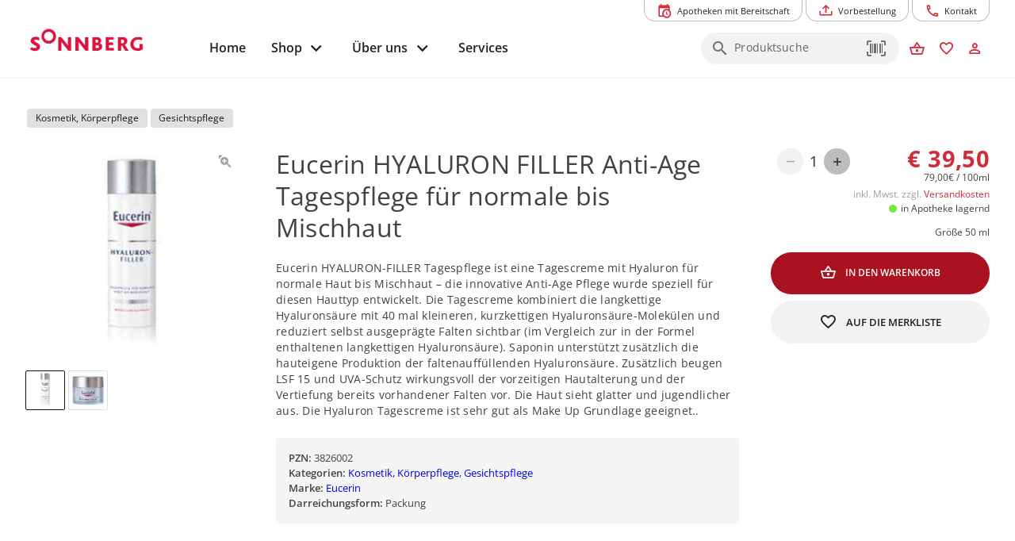

--- FILE ---
content_type: text/css; charset=UTF-8
request_url: https://www.sonnberg-apotheke.at/css/7226.1c584be7.css
body_size: 711
content:
.q-dialog .q-card.msg[data-v-6fe8f128]{max-width:520px;min-height:200px;width:100%}.q-dialog .q-card.message[data-v-6fe8f128]{font-size:1rem;font-weight:400;line-height:1.7rem}.product-notice[data-v-501dddb4]{font-size:.7rem;line-height:1rem}.product-notice[data-v-501dddb4] p:last-child,.product-notice[data-v-501dddb4] p:last-of-type{margin-bottom:0!important}.q-chip--square .q-avatar[data-v-dde02cfa]{border-radius:4px 0 0 0}.q-card>div[data-v-dde02cfa]:not(:first-child){border-top-left-radius:4px;border-top-right-radius:4px}@font-face{font-display:swap;font-family:Open Sans;font-stretch:100%;font-style:normal;font-weight:300;src:url(/fonts/OpenSans-Light.ttf) format("truetype")}@font-face{font-display:swap;font-family:Open Sans;font-stretch:100%;font-style:normal;font-weight:400;src:url(/fonts/OpenSans-Regular.ttf) format("truetype")}@font-face{font-display:swap;font-family:Open Sans;font-stretch:100%;font-style:normal;font-weight:500;src:url(/fonts/OpenSans-Medium.ttf) format("truetype")}@font-face{font-display:swap;font-family:Open Sans;font-stretch:100%;font-style:normal;font-weight:600;src:url(/fonts/OpenSans-SemiBold.ttf) format("truetype")}@font-face{font-display:swap;font-family:Open Sans;font-stretch:100%;font-style:normal;font-weight:700;src:url(/fonts/OpenSans-Bold.ttf) format("truetype")}.dark-bg-body-1{background-color:#313539}.dark-bg-body-2{background-color:#292c30}body.body--dark .product-headline{background:none!important;padding-left:0;padding-right:0}.product-headline{font-size:1rem;letter-spacing:inherit!important;line-height:inherit!important}.product-variations .q-card:not(:last-child){border-bottom:none}.product-variations .q-card--bordered{border-left:none!important;border-right:none!important}.product-variations .mdi-check:before{font-weight:700}@media only screen and (max-width:1120px) and (min-width:1024px){.desktop .product-price .row,.desktop .product-price .row .incrementDecrement{justify-content:end}.desktop .product-price .row .col-grow,.desktop .product-price .row .incrementDecrement .col-grow{padding-bottom:12px;text-align:right}}@media (max-width:1023.98px){.desktop .col-text{order:10}}